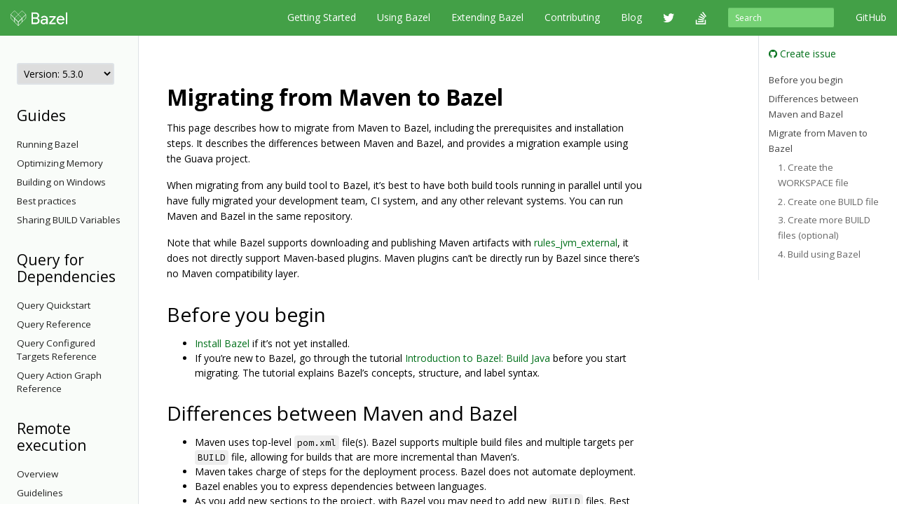

--- FILE ---
content_type: text/html
request_url: https://docs.bazel.build/versions/5.3.0/migrate-maven.html
body_size: 42636
content:
<!-- /versions/main/foo/bar -> ["main", "foo", "bar"] -->
<!-- /versions/0.12.3/baz.md -> ["0.12.3", "baz.md"] -->





<!DOCTYPE html>
<html lang="en" itemscope itemtype="https://schema.org/WebPage">
    <head>
    <meta charset="utf-8">
    <meta http-equiv="X-UA-Compatible" content="IE=edge">
    <meta name="viewport" content="width=device-width, initial-scale=1">

    <!-- Only show Bazel version in title if it's a release -->
    <title>Migrating from Maven to Bazel - Bazel 5.3.0</title>

    <link rel="canonical" href="https://bazel.build/migrate/maven">

    <!-- Webfont -->
    <link href="//fonts.googleapis.com/css?family=Source+Code+Pro:400,500,700|Open+Sans:400,600,700,800" rel="stylesheet">

    <link rel="shortcut icon" type="image/png" href="/images/favicon.ico">

    <!-- Bootstrap -->
    <link href="/assets/css/bootstrap.min.css" rel="stylesheet">
    <link href="/assets/css/font-awesome.min.css" rel="stylesheet">

    <!-- HTML5 shim and Respond.js for IE8 support of HTML5 elements and media queries -->
    <!-- WARNING: Respond.js doesn't work if you view the page via file:// -->
    <!--[if lt IE 9]>
      <script src="https://oss.maxcdn.com/html5shiv/3.7.2/html5shiv.min.js"></script>
      <script src="https://oss.maxcdn.com/respond/1.4.2/respond.min.js"></script>
    <![endif]-->

    <!-- Custom stylesheet -->
    <link rel="stylesheet" type="text/css" href="/css/main.css" />

    <!-- metadata -->
    <meta name="og:title" content="Migrating from Maven to Bazel"/>
    <meta name="og:image" content="/images/bazel-og-image.png"/>

    <!-- google search console verification -->
    <meta name="google-site-verification" content="ftWLOiP2hnDW4Cw3LUGEaXU83RVIpiyxwaXFFhoakzs" />
  </head>

  <body>
        <nav id="common-nav" class="navbar navbar-inverse navbar-fixed-top">
      <div class="container">
        <!-- Brand and toggle get grouped for better mobile display -->
        <div class="navbar-header">
          <button type="button" class="navbar-toggle collapsed" data-toggle="collapse" data-target="#bs-example-navbar-collapse-1">
            <span class="sr-only">Toggle navigation</span>
            <span class="icon-bar"></span>
            <span class="icon-bar"></span>
            <span class="icon-bar"></span>
          </button>
          <a class="navbar-brand" href="https://www.bazel.build/">
            <img class="navbar-logo" src="/images/bazel-navbar.svg">
          </a>
        </div>

        <!-- Collect the nav links, forms, and other content for toggling -->
        <div class="collapse navbar-collapse" id="bs-example-navbar-collapse-1">
          <ul class="nav navbar-nav navbar-right">
            <li><a href="https://github.com/bazelbuild/bazel">GitHub</a></li>
          </ul>
          <form class="navbar-form navbar-right" action="/search.html" id="cse-search-box">
            <div class="form-group">
              <input type="hidden" name="cx" value="009927877080525621790:2pxlpaexqpc">
              <input type="hidden" name="cof" value="FORID:10">
              <input type="hidden" name="ie" value="UTF-8">
              <input type="search" name="q" id="q" class="form-control input-sm" placeholder="Search">
            </div>
          </form>
          <ul class="nav navbar-nav navbar-right">
            <li>
              <a href="/versions/5.3.0/bazel-overview.html">Getting Started</a>
            </li>
            <li>
              <a href="/versions/5.3.0/guide.html">Using Bazel</a>
            </li>
            <li>
              <a href="/versions/5.3.0/skylark/concepts.html">Extending Bazel</a>
            </li>
            <li>
              <a href="https://www.bazel.build/contributing.html">Contributing</a>
            </li>
            <li>
              <a href="https://blog.bazel.build">Blog</a>
            </li>
            <li><a href="https://twitter.com/bazelbuild" class="nav-icon"><i class="fa fa-twitter"></i></a></li>
            <li><a href="http://stackoverflow.com/questions/tagged/bazel" class="nav-icon"><i class="fa fa-stack-overflow"></i></a></li>
          </ul>
        </div><!-- /.navbar-collapse -->
      </div><!-- /.container-fluid -->
    </nav>


    <div class="container vpad">
      <div class="row">
        <div class="col-md-2">
          <a class="btn btn-default btn-lg btn-block sidebar-toggle"
              data-toggle="collapse" href="#sidebar-nav" aria-expanded="false"
              aria-controls="sidebar-nav">
            <i class="glyphicon glyphicon-menu-hamburger"></i> Navigation
          </a>

          <nav class="sidebar collapse" id="sidebar-nav">
            <select onchange="location.href=this.value">
                <option value="" selected disabled hidden>Version: 5.3.0</option>
                
                <!-- reconstruct absolute url for the current page for each doc version -->
                <option value="/versions/main/migrate-maven.html">
                    main
                </option>
                
                <!-- reconstruct absolute url for the current page for each doc version -->
                <option value="/versions/5.4.1/migrate-maven.html">
                    5.4.1
                </option>
                
                <!-- reconstruct absolute url for the current page for each doc version -->
                <option value="/versions/5.4.0/migrate-maven.html">
                    5.4.0
                </option>
                
                <!-- reconstruct absolute url for the current page for each doc version -->
                <option value="/versions/5.3.1/migrate-maven.html">
                    5.3.1
                </option>
                
                <!-- reconstruct absolute url for the current page for each doc version -->
                <option value="/versions/5.3.0/migrate-maven.html">
                    5.3.0
                </option>
                
                <!-- reconstruct absolute url for the current page for each doc version -->
                <option value="/versions/5.2.0/migrate-maven.html">
                    5.2.0
                </option>
                
                <!-- reconstruct absolute url for the current page for each doc version -->
                <option value="/versions/5.1.1/migrate-maven.html">
                    5.1.1
                </option>
                
                <!-- reconstruct absolute url for the current page for each doc version -->
                <option value="/versions/5.1.0/migrate-maven.html">
                    5.1.0
                </option>
                
                <!-- reconstruct absolute url for the current page for each doc version -->
                <option value="/versions/5.0.0/migrate-maven.html">
                    5.0.0
                </option>
                
                <!-- reconstruct absolute url for the current page for each doc version -->
                <option value="/versions/4.2.4/migrate-maven.html">
                    4.2.4
                </option>
                
                <!-- reconstruct absolute url for the current page for each doc version -->
                <option value="/versions/4.2.3/migrate-maven.html">
                    4.2.3
                </option>
                
                <!-- reconstruct absolute url for the current page for each doc version -->
                <option value="/versions/4.2.2/migrate-maven.html">
                    4.2.2
                </option>
                
                <!-- reconstruct absolute url for the current page for each doc version -->
                <option value="/versions/4.2.1/migrate-maven.html">
                    4.2.1
                </option>
                
                <!-- reconstruct absolute url for the current page for each doc version -->
                <option value="/versions/4.2.0/migrate-maven.html">
                    4.2.0
                </option>
                
                <!-- reconstruct absolute url for the current page for each doc version -->
                <option value="/versions/4.1.0/migrate-maven.html">
                    4.1.0
                </option>
                
                <!-- reconstruct absolute url for the current page for each doc version -->
                <option value="/versions/4.0.0/migrate-maven.html">
                    4.0.0
                </option>
                
                <!-- reconstruct absolute url for the current page for each doc version -->
                <option value="/versions/3.7.0/migrate-maven.html">
                    3.7.0
                </option>
                
                <!-- reconstruct absolute url for the current page for each doc version -->
                <option value="/versions/3.6.0/migrate-maven.html">
                    3.6.0
                </option>
                
                <!-- reconstruct absolute url for the current page for each doc version -->
                <option value="/versions/3.5.1/migrate-maven.html">
                    3.5.1
                </option>
                
                <!-- reconstruct absolute url for the current page for each doc version -->
                <option value="/versions/3.4.0/migrate-maven.html">
                    3.4.0
                </option>
                
                <!-- reconstruct absolute url for the current page for each doc version -->
                <option value="/versions/3.3.0/migrate-maven.html">
                    3.3.0
                </option>
                
                <!-- reconstruct absolute url for the current page for each doc version -->
                <option value="/versions/3.2.0/migrate-maven.html">
                    3.2.0
                </option>
                
                <!-- reconstruct absolute url for the current page for each doc version -->
                <option value="/versions/3.1.0/migrate-maven.html">
                    3.1.0
                </option>
                
                <!-- reconstruct absolute url for the current page for each doc version -->
                <option value="/versions/3.0.0/migrate-maven.html">
                    3.0.0
                </option>
                
                <!-- reconstruct absolute url for the current page for each doc version -->
                <option value="/versions/2.2.0/migrate-maven.html">
                    2.2.0
                </option>
                
                <!-- reconstruct absolute url for the current page for each doc version -->
                <option value="/versions/2.1.0/migrate-maven.html">
                    2.1.0
                </option>
                
                <!-- reconstruct absolute url for the current page for each doc version -->
                <option value="/versions/2.0.0/migrate-maven.html">
                    2.0.0
                </option>
                
                <!-- reconstruct absolute url for the current page for each doc version -->
                <option value="/versions/1.2.0/migrate-maven.html">
                    1.2.0
                </option>
                
                <!-- reconstruct absolute url for the current page for each doc version -->
                <option value="/versions/1.1.0/migrate-maven.html">
                    1.1.0
                </option>
                
                <!-- reconstruct absolute url for the current page for each doc version -->
                <option value="/versions/1.0.0/migrate-maven.html">
                    1.0.0
                </option>
                
                <!-- reconstruct absolute url for the current page for each doc version -->
                <option value="/versions/0.29.1/migrate-maven.html">
                    0.29.1
                </option>
                
                <!-- reconstruct absolute url for the current page for each doc version -->
                <option value="/versions/0.29.0/migrate-maven.html">
                    0.29.0
                </option>
                
                <!-- reconstruct absolute url for the current page for each doc version -->
                <option value="/versions/0.28.0/migrate-maven.html">
                    0.28.0
                </option>
                
                <!-- reconstruct absolute url for the current page for each doc version -->
                <option value="/versions/0.27.0/migrate-maven.html">
                    0.27.0
                </option>
                
                <!-- reconstruct absolute url for the current page for each doc version -->
                <option value="/versions/0.26.0/migrate-maven.html">
                    0.26.0
                </option>
                
                <!-- reconstruct absolute url for the current page for each doc version -->
                <option value="/versions/0.25.0/migrate-maven.html">
                    0.25.0
                </option>
                
                <!-- reconstruct absolute url for the current page for each doc version -->
                <option value="/versions/0.24.0/migrate-maven.html">
                    0.24.0
                </option>
                
                <!-- reconstruct absolute url for the current page for each doc version -->
                <option value="/versions/0.23.0/migrate-maven.html">
                    0.23.0
                </option>
                
                <!-- reconstruct absolute url for the current page for each doc version -->
                <option value="/versions/0.22.0/migrate-maven.html">
                    0.22.0
                </option>
                
                <!-- reconstruct absolute url for the current page for each doc version -->
                <option value="/versions/0.21.0/migrate-maven.html">
                    0.21.0
                </option>
                
                <!-- reconstruct absolute url for the current page for each doc version -->
                <option value="/versions/0.20.0/migrate-maven.html">
                    0.20.0
                </option>
                
                <!-- reconstruct absolute url for the current page for each doc version -->
                <option value="/versions/0.19.2/migrate-maven.html">
                    0.19.2
                </option>
                
                <!-- reconstruct absolute url for the current page for each doc version -->
                <option value="/versions/0.19.1/migrate-maven.html">
                    0.19.1
                </option>
                
                <!-- reconstruct absolute url for the current page for each doc version -->
                <option value="/versions/0.18.1/migrate-maven.html">
                    0.18.1
                </option>
                
                <!-- reconstruct absolute url for the current page for each doc version -->
                <option value="/versions/0.17.2/migrate-maven.html">
                    0.17.2
                </option>
                
                <!-- reconstruct absolute url for the current page for each doc version -->
                <option value="/versions/0.17.1/migrate-maven.html">
                    0.17.1
                </option>
                
            </select>

            <!-- If the current version has a explicitly versioned sidebar for the major version -->
            
                
            
            <h3>Guides</h3>
  <ul class="sidebar-nav">
    <li><a href="/versions/5.3.0/guide.html">Running Bazel</a></li>
    <li><a href="/versions/5.3.0/memory-saving-mode.html">Optimizing Memory</a></li>
    <li><a href="/versions/5.3.0/windows.html">Building on Windows</a></li>
    <li><a href="/versions/5.3.0/best-practices.html">Best practices</a></li>
    <li><a href="/versions/5.3.0/skylark/tutorial-sharing-variables.html">Sharing BUILD Variables</a></li>
  </ul>


<h3>Query for Dependencies</h3>
  <ul class="sidebar-nav">
    <li><a href="/versions/5.3.0/query-how-to.html">Query Quickstart</a></li>
    <li><a href="/versions/5.3.0/query.html">Query Reference</a></li>
    <li><a href="/versions/5.3.0/cquery.html">Query Configured Targets Reference</a></li>
    <li><a href="/versions/5.3.0/aquery.html">Query Action Graph Reference</a></li>
  </ul>

<h3>Remote execution</h3>
  <ul class="sidebar-nav">
     <li><a href="/versions/5.3.0/remote-execution.html">Overview</a></li>
     <li><a href="/versions/5.3.0/remote-execution-rules.html">Guidelines</a></li>
     <li>
        <a class="sidebar-nav-heading" data-toggle="collapse"
            href="#troubleshoot-remote-execution-menu" aria-expanded="false"
            aria-controls="troubleshoot-remote-execution-menu">
          Troubleshooting<span class="caret"></span>
        </a>
        <ul class="collapse sidebar-nav sidebar-submenu" id="troubleshoot-remote-execution-menu">
           <li><a href="/versions/5.3.0/remote-execution-sandbox.html">Troubleshooting with Bazel Sandbox</a></li>
           <li><a href="/versions/5.3.0/workspace-log.html">Non-Hermetic WORKSPACE Rules</a></li>
           <li><a href="/versions/5.3.0/remote-execution-caching-debug.html">Debugging Remote Cache Hits</a></li>
        </ul>
     </li>
     <li><a href="/versions/5.3.0/remote-execution-ci.html">Remote Execution and CI</a></li>
     <li><a href="/versions/5.3.0/dynamic-execution.html">Dynamic Execution</a></li>
     <li>
     <a class="sidebar-nav-heading" data-toggle="collapse"
         href="#remote-caching-menu" aria-expanded="false"
         aria-controls="remote-caching-menu">
       Remote caching<span class="caret"></span>
     </a>
    <ul class="collapse sidebar-nav sidebar-submenu" id="remote-caching-menu">
       <li><a href="/versions/5.3.0/remote-caching.html">Overview</a></li>
       <li><a href="/versions/5.3.0/remote-caching-debug.html">Debugging</a></li>
    </ul>
  </li>
 </ul>


<h3>Reference</h3>
<ul class="sidebar-nav">
 <li><a href="/versions/5.3.0/user-manual.html">Commands and Options</a></li>
 <li><a href="/versions/5.3.0/be/overview.html">Build Encyclopedia</a></li>
 <li><a href="/versions/5.3.0/test-encyclopedia.html">Test Encyclopedia</a></li>
 <li><a href="/versions/5.3.0/command-line-reference.html">Command Line Reference</a></li>

 <li>
    <a class="sidebar-nav-heading" data-toggle="collapse"
        href="#build-files-menu" aria-expanded="false"
        aria-controls="build-files-menu">
      BUILD Files<span class="caret"></span>
    </a>
    <ul class="collapse sidebar-nav sidebar-submenu" id="build-files-menu">
      <li><a href="/versions/5.3.0/be/functions.html">Functions</a></li>
      <li><a href="/versions/5.3.0/be/common-definitions.html">Common Rule Definitions</a></li>
      <li><a href="/versions/5.3.0/be/make-variables.html">"Make" Variables</a></li>
      <li><a href="/versions/5.3.0/skylark/build-style.html">BUILD Style Guide</a></li>
    </ul>
 </li>

 <li>
     <a class="sidebar-nav-heading" data-toggle="collapse"
        href="#bep-menu" aria-expanded="false"
        aria-controls="bep-menu">
         Build Event Protocol<span class="caret"></span>
     </a>
     <ul class="collapse sidebar-nav sidebar-submenu" id="bep-menu">
         <li><a href="/versions/5.3.0/build-event-protocol.html">Overview</a></li>
         <li><a href="/versions/5.3.0/bep-examples.html">BEP examples</a></li>
         <li><a href="/versions/5.3.0/bep-glossary.html">BEP glossary</a></li>
     </ul>
 </li>
 <li><a href="/versions/5.3.0/output_directories.html">Output Directory Layout</a></li>
 <li><a href="/versions/5.3.0/platforms.html">Platforms</a></li>
 <li><a href="/versions/5.3.0/exec-groups.html">Execution Groups</a></li>
 <li><a href="/versions/5.3.0/toolchains.html">Toolchains</a></li>
</ul>

          </nav>
        </div>

        <div class="col-md-8">
          <div class="content">
            <h1 id="migrating-from-maven-to-bazel">Migrating from Maven to Bazel</h1>

<p>This page describes how to migrate from Maven to Bazel, including the
prerequisites and installation steps. It describes the differences
between Maven and Bazel, and provides a migration example using the
Guava project.</p>

<p>When migrating from any build tool to Bazel, it’s best to have both build
tools running in parallel until you have fully migrated your development team,
CI system, and any other relevant systems. You can run Maven and Bazel in the
same repository.</p>

<p>Note that while Bazel supports downloading and publishing Maven artifacts with
<a href="https://github.com/bazelbuild/rules_jvm_external">rules_jvm_external</a>, it
does not directly support Maven-based plugins. Maven plugins can’t be directly
run by Bazel since there’s no Maven compatibility layer.</p>

<h2 id="before-you-begin">Before you begin</h2>

<ul>
  <li><a href="install.html">Install Bazel</a> if it’s not yet installed.</li>
  <li>If you’re new to Bazel, go through the tutorial
<a href="tutorial/java.html">Introduction to Bazel: Build Java</a> before you start
migrating. The tutorial explains Bazel’s concepts, structure, and label
syntax.</li>
</ul>

<h2 id="differences-between-maven-and-bazel">Differences between Maven and Bazel</h2>

<ul>
  <li>Maven uses top-level <code class="highlighter-rouge">pom.xml</code> file(s). Bazel supports multiple build
files and multiple targets per <code class="highlighter-rouge">BUILD</code> file, allowing for builds that
are more incremental than Maven’s.</li>
  <li>Maven takes charge of steps for the deployment process. Bazel does
not automate deployment.</li>
  <li>Bazel enables you to express dependencies between languages.</li>
  <li>As you add new sections to the project, with Bazel you may need to add new
<code class="highlighter-rouge">BUILD</code> files. Best practice is to add a <code class="highlighter-rouge">BUILD</code> file to each new Java package.</li>
</ul>

<h2 id="migrate-from-maven-to-bazel">Migrate from Maven to Bazel</h2>

<p>The steps below describe how to migrate your project to Bazel:</p>

<ol>
  <li><a href="#1-workspace">Create the WORKSPACE file</a></li>
  <li><a href="#2-build">Create one BUILD file</a></li>
  <li><a href="#3-build">Create more BUILD files</a></li>
  <li><a href="#4-build">Build using Bazel</a></li>
</ol>

<p>Examples below come from a migration of the
<a href="https://github.com/google/guava">Guava project</a> from Maven to Bazel. The Guava
project used is release 22.0. The examples using Guava do not walk through
each step in the migration, but they do show the files and contents that are
generated or added manually for the migration.</p>

<h3 id="1-create-the-workspace-file"><a name="1-workspace"></a>1. Create the WORKSPACE file</h3>

<p>Create a file named <code class="highlighter-rouge">WORKSPACE</code> at the root of your project. If your project
has no external dependencies, the workspace file can be empty.</p>

<p>If your project depends on files or packages that are not in one of the
project’s directories, specify these external dependencies in the workspace
file. To automate the listing of external dependencies for the workspace file,
use <code class="highlighter-rouge">rules_jvm_external</code>. For instructions about using this ruleset, see
<a href="https://github.com/bazelbuild/rules_jvm_external/#rules_jvm_external">the README</a>.</p>

<blockquote>
  <p>NOTE: The previously recommend tool, <code class="highlighter-rouge">generate_workspace</code>, is no longer
maintained by the Bazel team.</p>
</blockquote>

<h4 id="guava-project-example-external-dependencies"><a name="guava-1"></a>Guava project example: external dependencies</h4>

<p>You can list the external dependencies of the
<a href="https://github.com/google/guava">Guava project</a> with the
<a href="https://github.com/bazelbuild/rules_jvm_external"><code class="highlighter-rouge">rules_jvm_external</code></a>
ruleset.</p>

<p>Add the following snippet to the <code class="highlighter-rouge">WORKSPACE</code> file:</p>

<div class="language-python highlighter-rouge"><div class="highlight"><pre class="highlight"><code><span class="n">load</span><span class="p">(</span><span class="s">"@bazel_tools//tools/build_defs/repo:http.bzl"</span><span class="p">,</span> <span class="s">"http_archive"</span><span class="p">)</span>

<span class="n">RULES_JVM_EXTERNAL_TAG</span> <span class="o">=</span> <span class="s">"2.8"</span>
<span class="n">RULES_JVM_EXTERNAL_SHA</span> <span class="o">=</span> <span class="s">"79c9850690d7614ecdb72d68394f994fef7534b292c4867ce5e7dec0aa7bdfad"</span>

<span class="n">http_archive</span><span class="p">(</span>
    <span class="n">name</span> <span class="o">=</span> <span class="s">"rules_jvm_external"</span><span class="p">,</span>
    <span class="n">strip_prefix</span> <span class="o">=</span> <span class="s">"rules_jvm_external-%s"</span> <span class="o">%</span> <span class="n">RULES_JVM_EXTERNAL_TAG</span><span class="p">,</span>
    <span class="n">sha256</span> <span class="o">=</span> <span class="n">RULES_JVM_EXTERNAL_SHA</span><span class="p">,</span>
    <span class="n">url</span> <span class="o">=</span> <span class="s">"https://github.com/bazelbuild/rules_jvm_external/archive/%s.zip"</span> <span class="o">%</span> <span class="n">RULES_JVM_EXTERNAL_TAG</span><span class="p">,</span>
<span class="p">)</span>

<span class="n">load</span><span class="p">(</span><span class="s">"@rules_jvm_external//:defs.bzl"</span><span class="p">,</span> <span class="s">"maven_install"</span><span class="p">)</span>

<span class="n">maven_install</span><span class="p">(</span>
    <span class="n">artifacts</span> <span class="o">=</span> <span class="p">[</span>
        <span class="s">"com.google.code.findbugs:jsr305:1.3.9"</span><span class="p">,</span>
        <span class="s">"com.google.errorprone:error_prone_annotations:2.0.18"</span><span class="p">,</span>
        <span class="s">"com.google.j2objc:j2objc-annotations:1.1"</span><span class="p">,</span>
    <span class="p">],</span>
    <span class="n">repositories</span> <span class="o">=</span> <span class="p">[</span>
        <span class="s">"https://repo1.maven.org/maven2"</span><span class="p">,</span>
    <span class="p">],</span>
<span class="p">)</span>
</code></pre></div></div>

<h3 id="2-create-one-build-file"><a name="2-build"></a>2. Create one BUILD file</h3>

<p>Now that you have your workspace defined and external dependencies (if
applicable) listed, you need to create <code class="highlighter-rouge">BUILD</code> files to describe how your project
should be built. Unlike Maven with its one <code class="highlighter-rouge">pom.xml</code> file, Bazel can use many
<code class="highlighter-rouge">BUILD</code> files to build a project. These files specify multiple build targets,
which allow Bazel to produce incremental builds.</p>

<p>Add <code class="highlighter-rouge">BUILD</code> files in stages. Start with adding one <code class="highlighter-rouge">BUILD</code> file
at the root of your project and using it to do an initial build using Bazel.
Then, you refine your build by adding more <code class="highlighter-rouge">BUILD</code> files with more granular
targets.</p>

<ol>
  <li>
    <p>In the same directory as your <code class="highlighter-rouge">WORKSPACE</code> file, create a text file and
name it <code class="highlighter-rouge">BUILD</code>.</p>
  </li>
  <li>In this <code class="highlighter-rouge">BUILD</code> file, use the appropriate rule to create one target to
build your project. Here are some tips:
    <ul>
      <li>Use the appropriate rule:
        <ul>
          <li>
            <p>To build projects with a single Maven module, use the
<code class="highlighter-rouge">java_library</code> rule as follows:</p>

            <div class="language-python highlighter-rouge"><div class="highlight"><pre class="highlight"><code><span class="n">java_library</span><span class="p">(</span>
    <span class="n">name</span> <span class="o">=</span> <span class="s">"everything"</span><span class="p">,</span>
    <span class="n">srcs</span> <span class="o">=</span> <span class="n">glob</span><span class="p">([</span><span class="s">"src/main/java/**/*.java"</span><span class="p">]),</span>
    <span class="n">resources</span> <span class="o">=</span> <span class="n">glob</span><span class="p">([</span><span class="s">"src/main/resources/**"</span><span class="p">]),</span>
    <span class="n">deps</span> <span class="o">=</span> <span class="p">[</span><span class="s">"//:all-external-targets"</span><span class="p">],</span>
<span class="p">)</span>
</code></pre></div>            </div>
          </li>
          <li>
            <p>To build projects with multiple Maven modules, use the
<code class="highlighter-rouge">java_library</code> rule as follows:</p>

            <div class="language-python highlighter-rouge"><div class="highlight"><pre class="highlight"><code><span class="n">java_library</span><span class="p">(</span>
    <span class="n">name</span> <span class="o">=</span> <span class="s">"everything"</span><span class="p">,</span>
    <span class="n">srcs</span> <span class="o">=</span> <span class="n">glob</span><span class="p">([</span>
        <span class="s">"Module1/src/main/java/**/*.java"</span><span class="p">,</span>
        <span class="s">"Module2/src/main/java/**/*.java"</span><span class="p">,</span>
        <span class="p">...</span>
    <span class="p">]),</span>
    <span class="n">resources</span> <span class="o">=</span> <span class="n">glob</span><span class="p">([</span>
        <span class="s">"Module1/src/main/resources/**"</span><span class="p">,</span>
        <span class="s">"Module2/src/main/resources/**"</span><span class="p">,</span>
        <span class="p">...</span>
    <span class="p">]),</span>
    <span class="n">deps</span> <span class="o">=</span> <span class="p">[</span><span class="s">"//:all-external-targets"</span><span class="p">],</span>
<span class="p">)</span>
</code></pre></div>            </div>
          </li>
          <li>
            <p>To build binaries, use the <code class="highlighter-rouge">java_binary</code> rule:</p>

            <div class="language-python highlighter-rouge"><div class="highlight"><pre class="highlight"><code><span class="n">java_binary</span><span class="p">(</span>
    <span class="n">name</span> <span class="o">=</span> <span class="s">"everything"</span><span class="p">,</span>
    <span class="n">srcs</span> <span class="o">=</span> <span class="n">glob</span><span class="p">([</span><span class="s">"src/main/java/**/*.java"</span><span class="p">]),</span>
    <span class="n">resources</span> <span class="o">=</span> <span class="n">glob</span><span class="p">([</span><span class="s">"src/main/resources/**"</span><span class="p">]),</span>
    <span class="n">deps</span> <span class="o">=</span> <span class="p">[</span><span class="s">"//:all-external-targets"</span><span class="p">],</span>
    <span class="n">main_class</span> <span class="o">=</span> <span class="s">"com.example.Main"</span>
<span class="p">)</span>
</code></pre></div>            </div>
          </li>
        </ul>
      </li>
      <li>Specify the attributes:
        <ul>
          <li><code class="highlighter-rouge">name</code>: Give the target a meaningful name. In the examples above,
the target is called “everything.”</li>
          <li><code class="highlighter-rouge">srcs</code>: Use globbing to list all .java files in your project.</li>
          <li><code class="highlighter-rouge">resources</code>: Use globbing to list all resources in your project.</li>
          <li><code class="highlighter-rouge">deps</code>: You need to determine which external dependencies your
project needs. For example, if you generated a list of external
dependencies using the tool <code class="highlighter-rouge">generate_workspace</code>, the dependencies
for <code class="highlighter-rouge">java_library</code> are the libraries listed in the
<code class="highlighter-rouge">generated_java_libraries</code> macro.</li>
        </ul>
      </li>
      <li>Take a look at the
<a href="#guava-example-2">example below of this top-level BUILD file</a> from
the migration of the Guava project.</li>
    </ul>
  </li>
  <li>
    <p>Now that you have a <code class="highlighter-rouge">BUILD</code> file at the root of your project, build
your project to ensure that it works. On the command line, from your
workspace directory, use <code class="highlighter-rouge">bazel build //:everything</code> to build your
project with Bazel.</p>

    <p>The project has now been successfully built with Bazel. You will need
to add more <code class="highlighter-rouge">BUILD</code> files to allow incremental builds of the project.</p>
  </li>
</ol>

<h4 id="guava-project-example-start-with-one-build-file"><a name="guava-2"></a>Guava project example: start with one BUILD file</h4>

<p>When migrating the Guava project to Bazel, initially one <code class="highlighter-rouge">BUILD</code> file is used
to build the entire project. Here are the contents of this initial <code class="highlighter-rouge">BUILD</code>
file in the workspace directory:</p>

<div class="language-python highlighter-rouge"><div class="highlight"><pre class="highlight"><code><span class="n">java_library</span><span class="p">(</span>
    <span class="n">name</span> <span class="o">=</span> <span class="s">"everything"</span><span class="p">,</span>
    <span class="n">srcs</span> <span class="o">=</span> <span class="n">glob</span><span class="p">([</span><span class="s">"guava/src/**/*.java"</span><span class="p">]),</span>
    <span class="n">deps</span> <span class="o">=</span> <span class="p">[</span>
      <span class="s">"@maven//:com_google_code_findbugs_jsr305"</span><span class="p">,</span>
      <span class="s">"@maven//:com_google_errorprone_error_prone_annotations"</span><span class="p">,</span>
      <span class="s">"@maven//:com_google_j2objc_j2objc_annotations"</span>
    <span class="p">],</span>
<span class="p">)</span>
</code></pre></div></div>

<h3 id="3-create-more-build-files-optional"><a name="3-build"></a>3. Create more BUILD files (optional)</h3>

<p>Bazel does work with just one <code class="highlighter-rouge">BUILD file</code>, as you saw after completing your first
build. You should still consider breaking the build into smaller chunks by
adding more <code class="highlighter-rouge">BUILD</code> files with granular targets.</p>

<p>Multiple <code class="highlighter-rouge">BUILD</code> files with multiple targets will give the build increased
granularity, allowing:</p>

<ul>
  <li>increased incremental builds of the project,</li>
  <li>increased parallel execution of the build,</li>
  <li>better maintainability of the build for future users, and</li>
  <li>control over visibility of targets between packages, which can prevent
issues such as libraries containing implementation details leaking into
public APIs.</li>
</ul>

<p>Tips for adding more <code class="highlighter-rouge">BUILD</code> files:</p>

<ul>
  <li>You can start by adding a <code class="highlighter-rouge">BUILD</code> file to each Java package. Start with
Java packages that have the fewest dependencies and work you way up
to packages with the most dependencies.</li>
  <li>As you add <code class="highlighter-rouge">BUILD</code> files and specify targets, add these new targets to the
<code class="highlighter-rouge">deps</code> sections of targets that depend on them. Note that the <code class="highlighter-rouge">glob()</code>
function does not cross package boundaries, so as the number
of packages grows the files matched by <code class="highlighter-rouge">glob()</code> will shrink.</li>
  <li>Any time you add a <code class="highlighter-rouge">BUILD</code> file to a <code class="highlighter-rouge">main</code> directory, ensure that you add
a <code class="highlighter-rouge">BUILD</code> file to the corresponding <code class="highlighter-rouge">test</code> directory.</li>
  <li>Take care to limit visibility properly between packages.</li>
  <li>To simplify troubleshooting errors in your setup of <code class="highlighter-rouge">BUILD</code> files, ensure
that the project continues to build with Bazel as you add each build
file. Run <code class="highlighter-rouge">bazel build //...</code> to ensure all of your targets still build.</li>
</ul>

<h3 id="4-build-using-bazel"><a name="4-build"></a>4. Build using Bazel</h3>

<p>You’ve been building using Bazel as you add <code class="highlighter-rouge">BUILD</code> files to validate the setup
of the build.</p>

<p>When you have <code class="highlighter-rouge">BUILD</code> files at the desired granularity, you can use Bazel
to produce all of your builds.</p>

          </div>
        </div>

        <div class="col-md-2 sticky-sidebar">
            <div class="right-sidebar">
                <ul class="gh-links">
                    <li><a href="https://github.com/bazelbuild/bazel/issues/new?title=Documentation issue: Migrating from Maven to Bazel&body=Documentation URL: https://docs.bazel.build/versions/5.3.0/migrate-maven.html&labels=type: documentation"><i class="fa fa-github"></i> Create issue</a></li>
                </ul>

                <ul class="page-toc">
<li class="toc-entry toc-h2"><a href="#before-you-begin">Before you begin</a></li>
<li class="toc-entry toc-h2"><a href="#differences-between-maven-and-bazel">Differences between Maven and Bazel</a></li>
<li class="toc-entry toc-h2"><a href="#migrate-from-maven-to-bazel">Migrate from Maven to Bazel</a>
<ul class="page-toc-sublist">
<li class="toc-entry toc-h3"><a href="#1-create-the-workspace-file">1. Create the WORKSPACE file</a></li>
<li class="toc-entry toc-h3"><a href="#2-create-one-build-file">2. Create one BUILD file</a></li>
<li class="toc-entry toc-h3"><a href="#3-create-more-build-files-optional">3. Create more BUILD files (optional)</a></li>
<li class="toc-entry toc-h3"><a href="#4-build-using-bazel">4. Build using Bazel</a></li>
</ul>
</li>
</ul>
            </div>
        </div>
      </div>
    </div>

    <!-- Satisfaction Survey -->
    <script async="" defer="" src="//www.google.com/insights/consumersurveys/async_survey?site=WiW2jfuqA0qnVVi98UP0WeVsqBPB"></script>

        <footer class="footer">
      <div class="container">
  <div class="row">
    <div class="col-sm-4 col-md-2">
      <p>About</p>
      <ul class="list-unstyled">
        <li><a href="https://www.bazel.build/users.html">Who's Using Bazel?</a></li>
        <li><a href="https://www.bazel.build/roadmap.html">Roadmap</a></li>
        <li><a href="https://www.bazel.build/contributing.html">Contribute</a></li>
        <li><a href="https://www.bazel.build/governance.html">Governance Plan</a></li>
        <li><a href="https://policies.google.com/privacy">Privacy Policy</a></li>
        <li><a href="/guide.html/sitemap.xml">Sitemap</a></li>
      </ul>
    </div>
    <div class="col-sm-4 col-md-2">
      <p>Support</p>
      <ul class="list-unstyled">
        <li><a href="http://stackoverflow.com/questions/tagged/bazel">Stack Overflow</a></li>
        <li><a href="https://github.com/bazelbuild/bazel/issues">Issue Tracker</a></li>
        <li><a href="/guide.html">Documentation</a></li>
        <li><a href="https://www.bazel.build/faq.html">FAQ</a></li>
        <li><a href="https://www.bazel.build/support.html">Support Policy</a></li>
      </ul>
    </div>
    <div class="col-sm-4 col-md-2">
      <p>Stay Connected</p>
      <ul class="list-unstyled">
        <li><a href="https://twitter.com/bazelbuild">Twitter</a></li>
        <li><a href="https://blog.bazel.build">Blog</a></li>
        <li><a href="https://github.com/bazelbuild/bazel">GitHub</a></li>
        <li><a href="https://groups.google.com/forum/#!forum/bazel-discuss">Discussion group</a></li>
        <li><a href="https://slack.bazel.build">Slack</a></li>
      </ul>
    </div>
  </div>
  <div class="row">
    <div class="col-lg-12">
      <p class="text-muted">&copy; 2023 Google</p>
    </div>
  </div>
</div>

    </footer>

    <!-- jQuery (necessary for Bootstrap's JavaScript plugins) -->
    <script src="https://ajax.googleapis.com/ajax/libs/jquery/1.11.2/jquery.min.js"></script>
    <!-- Include all compiled plugins (below), or include individual files as needed -->
    <script src="/assets/js/bootstrap.min.js"></script>

    <!-- Anchor JS -->
    <script type="text/javascript" src="https://cdnjs.cloudflare.com/ajax/libs/anchor-js/3.2.0/anchor.min.js"></script>
    <script>
      // Automatically add anchors and links to all header elements that don't already have them.
      anchors.add();
    </script>

    <script>
      var shiftWindow = function() {
        if (location.hash.length !== 0) {
          window.scrollBy(0, -50);
        }
      };
      window.addEventListener("hashchange", shiftWindow);

      var highlightCurrentSidebarNav = function() {
        var href = location.pathname;
        var item = $('#sidebar-nav [href$="' + href + '"]');
        if (item) {
          var li = item.parent();
          li.addClass("active");

          if (li.parent() && li.parent().is("ul")) {
            do {
              var ul = li.parent();
              if (ul.hasClass("collapse")) {
                ul.collapse("show");
              }
              li = ul.parent();
            } while (li && li.is("li"));
          }
        }
      };

      $(document).ready(function() {
        // Scroll to anchor of location hash, adjusted for fixed navbar.
        window.setTimeout(function() {
          shiftWindow();
        }, 1);

        // Flip the caret when submenu toggles are clicked.
        $(".sidebar-submenu").on("show.bs.collapse", function() {
          var toggle = $('[href$="#' + $(this).attr('id') + '"]');
          if (toggle) {
            toggle.addClass("dropup");
          }
        });
        $(".sidebar-submenu").on("hide.bs.collapse", function() {
          var toggle = $('[href$="#' + $(this).attr('id') + '"]');
          if (toggle) {
            toggle.removeClass("dropup");
          }
        });

        // Highlight the current page on the sidebar nav.
        highlightCurrentSidebarNav();
      });
    </script>

    <!-- Google Analytics tracking code -->
    <script>
      (function(i,s,o,g,r,a,m){i['GoogleAnalyticsObject']=r;i[r]=i[r]||function(){
      (i[r].q=i[r].q||[]).push(arguments)},i[r].l=1*new Date();a=s.createElement(o),
      m=s.getElementsByTagName(o)[0];a.async=1;a.src=g;m.parentNode.insertBefore(a,m)
      })(window,document,'script','//www.google-analytics.com/analytics.js','ga');

      ga('create', 'UA-61082125-1', 'auto');
      ga('send', 'pageview');
    </script>

  </body>
</html>
